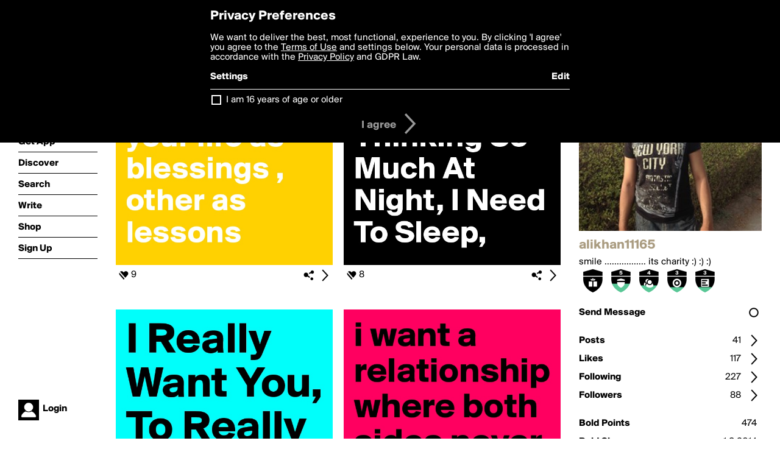

--- FILE ---
content_type: text/html; charset=utf-8
request_url: http://boldomatic.com/view/writer/alikhan11165
body_size: 18937
content:
<!doctype html> <html> <head> <meta property="og:type" content="profile"/> <meta property="og:image" content="http://boldomatic.com/content/profile-image?v=2&amp;platform=web&amp;device=browser&amp;key=profile-images/87436-e8298db25f67c385b4cb5bd708a75a5733c2ff148bbc40df5cfffb4ff0652a80.jpg&amp;width=184&amp;height=184&amp;format=jpg&amp;quality=90"/> <meta property="og:title" content="alikhan11165 on Boldomatic"/> <meta property="og:description" content="smile ................. its charity  :) :) :) "/> <meta property="og:url" content="http://boldomatic.com/view/writer/alikhan11165"/> <meta property="og:profile:username" content="alikhan11165"/> <link rel="alternate" type="application/rss+xml" title="alikhan11165's Feed on Boldomatic" href="http://boldomatic.com/rss/writer/alikhan11165"> <meta http-equiv="Content-Type" content="text/html; charset=UTF-8"/> <meta name="viewport" content="width=device-width, initial-scale=1, maximum-scale=2, user-scalable=yes"/> <meta name="apple-mobile-web-app-capable" content="yes"/> <meta name="process-time-ms" content="22"/> <meta name="current-time-ms" content="1768520669332"/> <meta name="resource-dir" content="/resource/web/v2"/> <link rel="stylesheet" type="text/css" href="http://cdn.boldomatic.com/content/bundle/web/v2/css/boldomatic-web-bundle.css?theme=default&amp;build=024117-024099"> <script type="text/javascript" src="/content/bundle/web/v2/js/boldomatic-web-bundle.js?theme=default&amp;build=024117-024099"></script> <link rel="icon" type="image/png" href="/resource/web/v2/images/favicon.png"/> <meta property="og:site_name" content="Boldomatic"/> <meta name="google-site-verification" content="Vkn9x3TYW1q0BAy9N0fg7Af_1P32RadojIcZlMVHsPo"/> <script type="text/javascript">
        _boldomatic_applyConfig(null);
        _boldomatic_setPrivacyOptions(null);
    </script> <script type="text/javascript">
        var ga = null;
        if (true) {
            (function(i,s,o,g,r,a,m){i['GoogleAnalyticsObject']=r;i[r]=i[r]||function(){
                (i[r].q=i[r].q||[]).push(arguments)},i[r].l=1*new Date();a=s.createElement(o),
                m=s.getElementsByTagName(o)[0];a.async=1;a.src=g;m.parentNode.insertBefore(a,m)
            })(window,document,'script','//www.google-analytics.com/analytics.js','ga');
            ga('set', 'anonymizeIp', true);
            ga('create', 'UA-36280034-1', 'auto');
            if(_boldomatic_getConfig("CampaignID") != null && _boldomatic_getConfig("CampaignID") != "") {
                ga('set', 'campaignName', _boldomatic_getConfig("CampaignID"));
                ga('set', 'campaignSource', "Boldomatic");
            }
            ga('send', 'pageview');
        }
    </script> <script async src="https://www.googletagmanager.com/gtag/js?id=G-8334K5CD5R"></script> <script>
      if (true) {
          window.dataLayer = window.dataLayer || [];
          function gtag(){dataLayer.push(arguments);}
          gtag('js', new Date());
          gtag('config', 'G-8334K5CD5R');
      }
    </script> <title>alikhan11165 on Boldomatic</title> </head> <body class="section-content auth-status-guest"> <div class="container" itemscope itemtype="http://schema.org/WebSite"> <meta itemprop="url" content="https://boldomatic.com/"/> <div class="navigation guest"> <div class="navigation-large"> <a class="titlelink" href="/"><span>boldomatic</span></a> <ul class="main"> <a class="requires-guest" href="/web/about"><li class="navicon boldomatic">About</li></a> <a class="requires-guest" href="/web/get"><li class="navicon download">Get App</li></a> <a class="requires-login" rel="nofollow" href="/view/feed"><li class="navicon feed">Feed</li></a> <a class="" href="/view/discover"><li class="navicon discover">Discover</li></a> <a class="" href="/view/search" onclick="return showSearch();"><li class="navicon search">Search</li></a> <a class="" href="/view/editor"><li class="navicon write">Write</li></a> <a class="requires-login" rel="nofollow" href="/view/news"><li class="navicon news">News<span class="notifs"></span></li></a> <a class="" href="/shop"><li class="navicon shop">Shop<span class="notifs"></span></li></a> <a class="requires-login" rel="nofollow" href="/view/profile"><li class="navicon profile">Profile</li></a> <a class="requires-guest" href="javascript:loginSignup();"><li class="navicon profile">Sign Up</li></a> </ul> </div> <div class="navigation-mobile"> <div class="toolbar menu"> <a href="/"><span class="label site-title">boldomatic</span></a> <a href="javascript:toggleMobileNavigation();"><span class="icon tool down menu menudropdown"></span></a> </div> <ul class="main"> <a class="requires-guest" href="/web/about"> <li class="navicon boldomatic">About</li> </a> <a class="requires-guest" href="/web/get"> <li class="navicon download">Get App</li> </a> <a class="requires-login" rel="nofollow" href="/view/feed"> <li class="navicon feed">Feed</li> </a> <a class="" href="/view/discover"> <li class="navicon discover">Discover</li> </a> <a class="" href="/view/search" onclick="hideMobileNavigation(); return showSearch();"> <li class="navicon search">Search</li> </a> <a class="" href="/view/editor"> <li class="navicon write">Write</li> </a> <a class="requires-login" rel="nofollow" href="/view/news"> <li class="navicon news">News<span class="notifs"></span></li> </a> <a class="" href="/shop"> <li class="navicon shop">Shop<span class="notifs"></span></li> </a> <a class="requires-login" rel="nofollow" href="/view/profile"> <li class="navicon profile">Profile</li> </a> <a class="requires-guest" href="javascript:hideMobileNavigation();loginSignup();"> <li class="navicon profile">Sign Up</li> </a> </ul> </div> <div class="user-profile requires-login"> <a href="/view/profile"> <img src="http://cdn.boldomatic.com/resource/web/v2/images/profile-dummy-2x.png?&amp;width=34&amp;height=34&amp;format=jpg&amp;quality=90"/> <span class="name"></span> <br/> <span class="status">logged&nbsp;in</span> </a> </div> <div class="user-profile requires-guest"> <a href="javascript:_boldomatic_account_showSignupLoginDialog('login');"> <img src="http://cdn.boldomatic.com/resource/web/v2/images/profile-dummy-2x.png?width=34&amp;height=34&amp;format=jpg&amp;quality=90"/> <span class="name centered">Login</span> </a> </div> </div> <div class="search-box"> <div class="search-input" tabindex="-1"></div> <div class="search-tip">Search for #hashtags, @writers or keywords</div> <div class="search-stats"></div> <a title="Close" href="javascript:closeSearch();" class="close-button">&nbsp;</a> </div> <div class="sidebar"> <div class="user user-profile user-not-admin user-not-special" user-id="FxeSbA"> <a href="/view/writer-photo/alikhan11165"><img class="profile" src="http://cdn.boldomatic.com/content/profile-image?v=2&amp;platform=web&amp;device=browser&amp;key=profile-images/87436-e8298db25f67c385b4cb5bd708a75a5733c2ff148bbc40df5cfffb4ff0652a80.jpg&amp;width=283&amp;height=283&amp;format=jpg&amp;quality=90" alt="alikhan11165 on Boldomatic - smile ................. its charity  :) :) :) "/></a> <div class="meta"> <div class="username">alikhan11165</div> <div class="description">smile ................. its charity  :) :) :) </div> <div class="profile-link"><a rel="nofollow" href="" target="_blank"></a></div> </div> <a href="/view/writer-badges/alikhan11165" class="remove-if-zero-5"> <div class="toolbar badge-container"> <div class="badge level level-11 remove-if-zero-11" title="Birthday Level 11"> <div class="badge birthday"></div> </div><div class="badge level level-5 remove-if-zero-5" title="Badges Earned Level 5"> <div class="badge badgesearned"></div> </div><div class="badge level level-4 remove-if-zero-4" title="Following Level 4"> <div class="badge following"></div> </div><div class="badge level level-3 remove-if-zero-3" title="Points Level 3"> <div class="badge points"></div> </div><div class="badge level level-3 remove-if-zero-3" title="Posts Level 3"> <div class="badge posts"></div> </div> <span class="icon tool details autohide"></span> </div> </a> <div class="tools"> <p>&#160;</p> <a class="requires-login" href="javascript:void(0);" rel="nofollow"> <div class="toolbar thin spaced follow off not-self toggable"> <span class="label">Follow</span> <span class="tool button icon input"></span> <span class="value on">following</span> </div> </a> <a class="requires-login" href="javascript:void(0);" rel="nofollow"> <div class="toolbar thin spaced subscribe off not-self toggable"> <span class="label">Subscribe</span> <span class="tool button icon input"></span> <span class="value on">subscribed</span> </div> </a> <a class="send-message not-self" href="javascript:sendMessage('FxeSbA');" rel="nofollow"> <div class="toolbar thin spaced"> <span class="label">Send Message</span> <span class="tool button icon input"></span> <span class="value send-message-status"></span> </div> </a> <a class="requires-login conversation not-self" href="/view/conversation/FxeSbA" rel="nofollow"> <div class="toolbar thin spaced"> <span class="label">Conversation</span> <span class="tool button icon details"></span> </div> </a> <p>&#160;</p> <a class="" href="/view/writer-feed/alikhan11165"> <div class="toolbar thin spaced "> <span class="label">Posts</span> <span class="tool button icon details"></span> <span class="value">41</span> </div> </a> <a class="" href="/view/writer-likes/alikhan11165"> <div class="toolbar thin spaced"> <span class="label">Likes</span> <span class="tool button icon details"></span> <span class="value">117</span> </div> </a> <a class="following" href="/view/writer-following/alikhan11165"> <div class="toolbar thin spaced"> <span class="label">Following</span> <span class="tool button icon details"></span> <span class="value">227</span> </div> </a> <a class="followers" href="/view/writer-followers/alikhan11165"> <div class="toolbar thin spaced"> <span class="label">Followers</span> <span class="tool button icon details"></span> <span class="value followers-number">88</span> </div> </a> <p>&#160;</p> <div class="toolbar thin spaced points"> <span class="label">Bold Points</span> <span class="value">474</span> </div> <div class="toolbar thin spaced created"> <span class="label">Bold Since</span> <span class="value timestamp utcms">1406920355000</span> </div> <p>&#160;</p> <a class="requires-login" href="javascript:void(0);"> <div class="toolbar thin spaced block off not-self toggable"> <span class="label">Block</span> <span class="tool button icon input"></span> <span class="value on">blocked</span> </div> </a>   <div class="sidebar-spacer"></div> </div> </div> </div> <div class="page"> <h1>alikhan11165</h1> <div class="post-listing two-column expandable auto-load no-author-meta-icon" call="view/writer/alikhan11165" page-number-loaded="1" pages-to-auto-load="1"> <div class="expandable-items"> <div class="item post-item more-to-load odd " post-id="54pDaQ" post-url="https://boldomatic.com/p/54pDaQ/some-people-come-in-to-your-life-as-blessings-other-as-lessons" post-path="/p/54pDaQ/some-people-come-in-to-your-life-as-blessings-other-as-lessons" repost-id="54pDaQ"> <a class="overlay" href="/p/54pDaQ/some-people-come-in-to-your-life-as-blessings-other-as-lessons" title="Share, like, comment and more..."> <img class="image" alt="some people come in to your life as blessings , other as lessons" src="http://cdn.boldomatic.com/content/post/54pDaQ/some-people-come-in-to-your-life-as-blessings-othe?size=600"/> </a> <div class="toolbar thin"> <div class="meta icon likes meta-count-9 infobox-trigger" infobox-post-author="54pDaQ"><span>9</span></div> <a href="/p/54pDaQ/some-people-come-in-to-your-life-as-blessings-other-as-lessons" class="tool icon details overlay-active" title="Post Details"><span></span></a> <a class="tool icon share" title="Share, Save and more..."><span></span></a> </div> </div><div class="item post-item more-to-load even " post-id="NVOoOg" post-url="https://boldomatic.com/p/NVOoOg/dear-mind-please-stop-thinking-so-much-at-night-i-need-to-sleep" post-path="/p/NVOoOg/dear-mind-please-stop-thinking-so-much-at-night-i-need-to-sleep" repost-id="NVOoOg"> <a class="overlay" href="/p/NVOoOg/dear-mind-please-stop-thinking-so-much-at-night-i-need-to-sleep" title="Share, like, comment and more..."> <img class="image" alt="Dear Mind, Please Stop Thinking So Much At Night, I Need To Sleep," src="http://cdn.boldomatic.com/content/post/NVOoOg/Dear-Mind-Please-Stop-Thinking-So-Much-At-Night-I?size=600"/> </a> <div class="toolbar thin"> <div class="meta icon likes meta-count-8 infobox-trigger" infobox-post-author="NVOoOg"><span>8</span></div> <a href="/p/NVOoOg/dear-mind-please-stop-thinking-so-much-at-night-i-need-to-sleep" class="tool icon details overlay-active" title="Post Details"><span></span></a> <a class="tool icon share" title="Share, Save and more..."><span></span></a> </div> </div><div class="item post-item more-to-load odd " post-id="DmQVRw" post-url="https://boldomatic.com/p/DmQVRw/i-really-want-you-to-really-want-me" post-path="/p/DmQVRw/i-really-want-you-to-really-want-me" repost-id="DmQVRw"> <a class="overlay" href="/p/DmQVRw/i-really-want-you-to-really-want-me" title="Share, like, comment and more..."> <img class="image" alt="I Really Want You, To Really Want Me " src="http://cdn.boldomatic.com/content/post/DmQVRw/I-Really-Want-You-To-Really-Want-Me?size=600"/> </a> <div class="toolbar thin"> <div class="meta icon likes meta-count-9 infobox-trigger" infobox-post-author="DmQVRw"><span>9</span></div> <a href="/p/DmQVRw/i-really-want-you-to-really-want-me" class="tool icon details overlay-active" title="Post Details"><span></span></a> <a class="tool icon share" title="Share, Save and more..."><span></span></a> </div> </div><div class="item post-item more-to-load even " post-id="A8n5Rw" post-url="https://boldomatic.com/p/A8n5Rw/i-want-a-relationship-where-both-sides-never-stop-trying" post-path="/p/A8n5Rw/i-want-a-relationship-where-both-sides-never-stop-trying" repost-id="A8n5Rw"> <a class="overlay" href="/p/A8n5Rw/i-want-a-relationship-where-both-sides-never-stop-trying" title="Share, like, comment and more..."> <img class="image" alt="i want a relationship where both sides never stop trying" src="http://cdn.boldomatic.com/content/post/A8n5Rw/i-want-a-relationship-where-both-sides-never-stop?size=600"/> </a> <div class="toolbar thin"> <div class="meta icon likes meta-count-7 infobox-trigger" infobox-post-author="A8n5Rw"><span>7</span></div> <a href="/p/A8n5Rw/i-want-a-relationship-where-both-sides-never-stop-trying" class="tool icon details overlay-active" title="Post Details"><span></span></a> <a class="tool icon share" title="Share, Save and more..."><span></span></a> </div> </div><div class="item post-item more-to-load odd " post-id="lNZfQA" post-url="https://boldomatic.com/p/lNZfQA/you-will-be-a-beautiful-person-as-long-as-you-see-the-beauty-in-other" post-path="/p/lNZfQA/you-will-be-a-beautiful-person-as-long-as-you-see-the-beauty-in-other" repost-id="lNZfQA"> <a class="overlay" href="/p/lNZfQA/you-will-be-a-beautiful-person-as-long-as-you-see-the-beauty-in-other" title="Share, like, comment and more..."> <img class="image" alt="you Will Be A Beautiful Person, As Long As You See The Beauty In Other ..." src="http://cdn.boldomatic.com/content/post/lNZfQA/you-Will-Be-A-Beautiful-Person-As-Long-As-You-See?size=600"/> </a> <div class="toolbar thin"> <div class="meta icon likes meta-count-8 infobox-trigger" infobox-post-author="lNZfQA"><span>8</span></div> <a href="/p/lNZfQA/you-will-be-a-beautiful-person-as-long-as-you-see-the-beauty-in-other" class="tool icon details overlay-active" title="Post Details"><span></span></a> <a class="tool icon share" title="Share, Save and more..."><span></span></a> </div> </div><div class="item post-item more-to-load even " post-id="MBUVPg" post-url="https://boldomatic.com/p/MBUVPg/if-she-s-crying-don-t-say-anything-just-hug-her" post-path="/p/MBUVPg/if-she-s-crying-don-t-say-anything-just-hug-her" repost-id="MBUVPg"> <a class="overlay" href="/p/MBUVPg/if-she-s-crying-don-t-say-anything-just-hug-her" title="Share, like, comment and more..."> <img class="image" alt="If She's Crying, Don't Say Anything. Just Hug Her, " src="http://cdn.boldomatic.com/content/post/MBUVPg/If-She-s-Crying-Don-t-Say-Anything-Just-Hug-Her?size=600"/> </a> <div class="toolbar thin"> <div class="meta icon likes meta-count-7 infobox-trigger" infobox-post-author="MBUVPg"><span>7</span></div> <a href="/p/MBUVPg/if-she-s-crying-don-t-say-anything-just-hug-her" class="tool icon details overlay-active" title="Post Details"><span></span></a> <a class="tool icon share" title="Share, Save and more..."><span></span></a> </div> </div><div class="item post-item more-to-load odd " post-id="d_NUQQ" post-url="https://boldomatic.com/p/d_NUQQ/i-am-fine-i-m-just-not-happy" post-path="/p/d_NUQQ/i-am-fine-i-m-just-not-happy" repost-id="d_NUQQ"> <a class="overlay" href="/p/d_NUQQ/i-am-fine-i-m-just-not-happy" title="Share, like, comment and more..."> <img class="image" alt="i am fine, i'm just not happy" src="http://cdn.boldomatic.com/content/post/d_NUQQ/i-am-fine-i-m-just-not-happy?size=600"/> </a> <div class="toolbar thin"> <div class="meta icon likes meta-count-5 infobox-trigger" infobox-post-author="d_NUQQ"><span>5</span></div> <a href="/p/d_NUQQ/i-am-fine-i-m-just-not-happy" class="tool icon details overlay-active" title="Post Details"><span></span></a> <a class="tool icon share" title="Share, Save and more..."><span></span></a> </div> </div><div class="item post-item more-to-load even " post-id="Sh8JEg" post-url="https://boldomatic.com/p/Sh8JEg/you-are-never-fully-dressed-without-a-smile" post-path="/p/Sh8JEg/you-are-never-fully-dressed-without-a-smile" repost-id="Sh8JEg"> <a class="overlay" href="/p/Sh8JEg/you-are-never-fully-dressed-without-a-smile" title="Share, like, comment and more..."> <img class="image" alt="you Are Never Fully Dressed Without,,,,,,,, A Smile !!!!!!!!

" src="http://cdn.boldomatic.com/content/post/Sh8JEg/you-Are-Never-Fully-Dressed-Without-A-Smile?size=600"/> </a> <div class="toolbar thin"> <div class="meta icon likes meta-count-5 infobox-trigger" infobox-post-author="Sh8JEg"><span>5</span></div> <a href="/p/Sh8JEg/you-are-never-fully-dressed-without-a-smile" class="tool icon details overlay-active" title="Post Details"><span></span></a> <a class="tool icon share" title="Share, Save and more..."><span></span></a> </div> </div> </div> <div class="button text-button expand hidden">show more</div> <div class="clear"></div> </div> </div> <div class="footer guest"> <a href="/web/about">About</a> <a href="/web/help">Help</a> <a href="/brands">Brands</a> <a href="/affiliate">Affiliate</a> <a href="/developer">Developer</a> <a href="/web/press">Press</a> <a href="/web/contact">Contact</a> <a href="/web/copyright">Copyright</a> <a href="/web/privacy">Privacy</a> <a href="/web/terms">Terms</a> </div> </div> </body> </html>

--- FILE ---
content_type: text/html; charset=utf-8
request_url: http://boldomatic.com/view/writer/alikhan11165/2?v=2&platform=web
body_size: 7624
content:
<div class="item post-item more-to-load odd " post-id="d_NUQQ" post-url="https://boldomatic.com/p/d_NUQQ/i-am-fine-i-m-just-not-happy" post-path="/p/d_NUQQ/i-am-fine-i-m-just-not-happy" repost-id="d_NUQQ"> <a class="overlay" href="/p/d_NUQQ/i-am-fine-i-m-just-not-happy" title="Share, like, comment and more..."> <img class="image" alt="i am fine, i'm just not happy" src="http://cdn.boldomatic.com/content/post/d_NUQQ/i-am-fine-i-m-just-not-happy?size=600"/> </a> <div class="toolbar thin"> <div class="meta icon likes meta-count-5 infobox-trigger" infobox-post-author="d_NUQQ"><span>5</span></div> <a href="/p/d_NUQQ/i-am-fine-i-m-just-not-happy" class="tool icon details overlay-active" title="Post Details"><span></span></a> <a class="tool icon share" title="Share, Save and more..."><span></span></a> </div> </div><div class="item post-item more-to-load even " post-id="-aymDQ" post-url="https://boldomatic.com/p/-aymDQ/a-silent-hug-means-a-thousand-word-to-the-unhappy-heart" post-path="/p/-aymDQ/a-silent-hug-means-a-thousand-word-to-the-unhappy-heart" repost-id="-aymDQ"> <a class="overlay" href="/p/-aymDQ/a-silent-hug-means-a-thousand-word-to-the-unhappy-heart" title="Share, like, comment and more..."> <img class="image" alt="A silent hug means a thousand word to the unhappy heart" src="http://cdn.boldomatic.com/content/post/-aymDQ/A-silent-hug-means-a-thousand-word-to-the-unhappy?size=600"/> </a> <div class="toolbar thin"> <div class="meta icon likes meta-count-5 infobox-trigger" infobox-post-author="-aymDQ"><span>5</span></div> <a href="/p/-aymDQ/a-silent-hug-means-a-thousand-word-to-the-unhappy-heart" class="tool icon details overlay-active" title="Post Details"><span></span></a> <a class="tool icon share" title="Share, Save and more..."><span></span></a> </div> </div><div class="item post-item more-to-load odd " post-id="zbcUIA" post-url="https://boldomatic.com/p/zbcUIA/i-thought-you-cared-my-mistake" post-path="/p/zbcUIA/i-thought-you-cared-my-mistake" repost-id="zbcUIA"> <a class="overlay" href="/p/zbcUIA/i-thought-you-cared-my-mistake" title="Share, like, comment and more..."> <img class="image" alt="i Thought You Cared. My Mistake" src="http://cdn.boldomatic.com/content/post/zbcUIA/i-Thought-You-Cared-My-Mistake?size=600"/> </a> <div class="toolbar thin"> <div class="meta icon likes meta-count-4 infobox-trigger" infobox-post-author="zbcUIA"><span>4</span></div> <a href="/p/zbcUIA/i-thought-you-cared-my-mistake" class="tool icon details overlay-active" title="Post Details"><span></span></a> <a class="tool icon share" title="Share, Save and more..."><span></span></a> </div> </div><div class="item post-item more-to-load even " post-id="I6NVCg" post-url="https://boldomatic.com/p/I6NVCg/you-can-t-call-the-relationship-real-if-there-s-only-one-person-that-s-trying-t" post-path="/p/I6NVCg/you-can-t-call-the-relationship-real-if-there-s-only-one-person-that-s-trying-t" repost-id="I6NVCg"> <a class="overlay" href="/p/I6NVCg/you-can-t-call-the-relationship-real-if-there-s-only-one-person-that-s-trying-t" title="Share, like, comment and more..."> <img class="image" alt=" You Can't call the Relationship 'Real' If there's only one person that's trying to keep it real.!" src="http://cdn.boldomatic.com/content/post/I6NVCg/You-Can-t-call-the-Relationship-Real-If-there-s-o?size=600"/> </a> <div class="toolbar thin"> <div class="meta icon likes meta-count-4 infobox-trigger" infobox-post-author="I6NVCg"><span>4</span></div> <a href="/p/I6NVCg/you-can-t-call-the-relationship-real-if-there-s-only-one-person-that-s-trying-t" class="tool icon details overlay-active" title="Post Details"><span></span></a> <a class="tool icon share" title="Share, Save and more..."><span></span></a> </div> </div><div class="item post-item more-to-load odd " post-id="lAbXXA" post-url="https://boldomatic.com/p/lAbXXA/without-each-other-we-are-nothing-together-we-are-everything" post-path="/p/lAbXXA/without-each-other-we-are-nothing-together-we-are-everything" repost-id="lAbXXA"> <a class="overlay" href="/p/lAbXXA/without-each-other-we-are-nothing-together-we-are-everything" title="Share, like, comment and more..."> <img class="image" alt="Without Each Other We Are Nothing. Together We Are ''EveryThing''" src="http://cdn.boldomatic.com/content/post/lAbXXA/Without-Each-Other-We-Are-Nothing-Together-We-Are?size=600"/> </a> <div class="toolbar thin"> <div class="meta icon likes meta-count-4 infobox-trigger" infobox-post-author="lAbXXA"><span>4</span></div> <a href="/p/lAbXXA/without-each-other-we-are-nothing-together-we-are-everything" class="tool icon details overlay-active" title="Post Details"><span></span></a> <a class="tool icon share" title="Share, Save and more..."><span></span></a> </div> </div><div class="item post-item more-to-load even " post-id="py5sSQ" post-url="https://boldomatic.com/p/py5sSQ/you-can-t-fix-yourself-by-breaking-someone-else" post-path="/p/py5sSQ/you-can-t-fix-yourself-by-breaking-someone-else" repost-id="py5sSQ"> <a class="overlay" href="/p/py5sSQ/you-can-t-fix-yourself-by-breaking-someone-else" title="Share, like, comment and more..."> <img class="image" alt="you can't fix yourself by breaking someone else" src="http://cdn.boldomatic.com/content/post/py5sSQ/you-can-t-fix-yourself-by-breaking-someone-else?size=600"/> </a> <div class="toolbar thin"> <div class="meta icon likes meta-count-4 infobox-trigger" infobox-post-author="py5sSQ"><span>4</span></div> <a href="/p/py5sSQ/you-can-t-fix-yourself-by-breaking-someone-else" class="tool icon details overlay-active" title="Post Details"><span></span></a> <a class="tool icon share" title="Share, Save and more..."><span></span></a> </div> </div><div class="item post-item more-to-load odd " post-id="26aKCA" post-url="https://boldomatic.com/p/26aKCA/don-t-ruin-a-good-today-by-thinking-about-a-bad-yesterday-let-it-go" post-path="/p/26aKCA/don-t-ruin-a-good-today-by-thinking-about-a-bad-yesterday-let-it-go" repost-id="26aKCA"> <a class="overlay" href="/p/26aKCA/don-t-ruin-a-good-today-by-thinking-about-a-bad-yesterday-let-it-go" title="Share, like, comment and more..."> <img class="image" alt="Don't Ruin A Good Today By Thinking About A Bad Yesterday, Let It Go ............" src="http://cdn.boldomatic.com/content/post/26aKCA/Don-t-Ruin-A-Good-Today-By-Thinking-About-A-Bad-Ye?size=600"/> </a> <div class="toolbar thin"> <div class="meta icon likes meta-count-4 infobox-trigger" infobox-post-author="26aKCA"><span>4</span></div> <a href="/p/26aKCA/don-t-ruin-a-good-today-by-thinking-about-a-bad-yesterday-let-it-go" class="tool icon details overlay-active" title="Post Details"><span></span></a> <a class="tool icon share" title="Share, Save and more..."><span></span></a> </div> </div><div class="item post-item more-to-load even " post-id="rkV3Pw" post-url="https://boldomatic.com/p/rkV3Pw/smile-a-little-more-regret-a-little-less" post-path="/p/rkV3Pw/smile-a-little-more-regret-a-little-less" repost-id="rkV3Pw"> <a class="overlay" href="/p/rkV3Pw/smile-a-little-more-regret-a-little-less" title="Share, like, comment and more..."> <img class="image" alt="smile a little more:):):)  regret a little less!" src="http://cdn.boldomatic.com/content/post/rkV3Pw/smile-a-little-more-regret-a-little-less?size=600"/> </a> <div class="toolbar thin"> <div class="meta icon likes meta-count-3 infobox-trigger" infobox-post-author="rkV3Pw"><span>3</span></div> <a href="/p/rkV3Pw/smile-a-little-more-regret-a-little-less" class="tool icon details overlay-active" title="Post Details"><span></span></a> <a class="tool icon share" title="Share, Save and more..."><span></span></a> </div> </div>